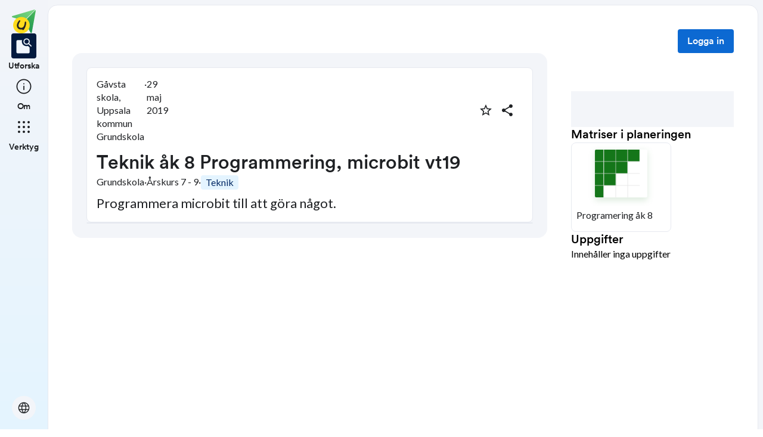

--- FILE ---
content_type: text/css; charset=UTF-8
request_url: https://skolbanken.unikum.net/_next/static/css/bfd32d144027b9bb.css
body_size: 373
content:
._1wz40ww0{max-height:22px}._1pflrbj0{position:relative;width:100%;overflow:hidden;background-color:#111}._1pflrbj1{-o-object-fit:cover;object-fit:cover;filter:blur(24px);transform:scale(2);opacity:.8}._1pflrbj1,._1pflrbj2{position:absolute;inset:0;width:100%;height:100%}._1pflrbj2{-o-object-fit:contain;object-fit:contain;-o-object-position:center;object-position:center}